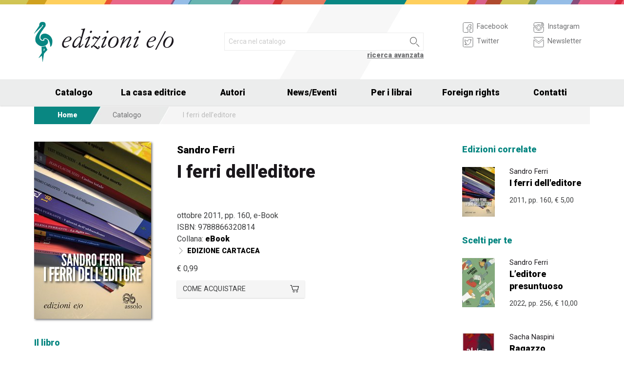

--- FILE ---
content_type: text/html; charset=UTF-8
request_url: https://www.edizionieo.it/book/9788866320814/i-ferri-dell-editore
body_size: 7608
content:
<!DOCTYPE html>
<html class="no-js" lang="it">
<head>
  <meta charset="utf-8" />
  <meta name="viewport" content="width=device-width, initial-scale=1.0" />
  <title>I ferri dell'editore - Sandro Ferri</title>
      

  <!-- FAVICONS -->
  <link rel="apple-touch-icon-precomposed" sizes="144x144" href="/assets/img/favicon144.it.png">
  <link rel="apple-touch-icon-precomposed" sizes="114x114" href="/assets/img/favicon114.it.png">
  <link rel="apple-touch-icon-precomposed" sizes="72x72" href="/assets/img/favicon72.it.png">
  <link rel="apple-touch-icon-precomposed" href="/assets/img/favicon32.it.png">
  <link rel="icon" href="/assets/img/favicon.it.ico"/> 
  <link rel="icon" href="/assets/img/favicon.it.png" type="image/png"/> 

  <!-- FONTS -->
  <link href='https://fonts.googleapis.com/css?family=Roboto:400,400italic,900,900italic' rel='stylesheet' type='text/css'>
    <link rel="stylesheet" href="/assets/fontcustom/font/edizionieo.css">

  <!-- CSS -->
  <link rel="stylesheet" href="/assets/cache/compress.min.9b0f8e9c0099ce36b1cc54661b845e09.css">
 <link rel="stylesheet" href="/assets/font/font-awesome-4.4.0/css/font-awesome.min.css" type="text/css" media="all">

 <!-- COUNTRY SPECIFIC -->
 
  <!-- JS -->
  <script src="/assets/cache/compress.min.61b2e1ad3dce6d55519f4137f13b8a52.js"></script>

  <!--[if IE 9 ]><link rel="stylesheet" type="text/css" href="/assets/css/ie.9.css" media="screen" /> <![endif]-->
  <!--[if IE 8 ]><link rel="stylesheet" type="text/css" href="/assets/css/ie.8.css" media="screen" /> <![endif]-->
  <!--[if IE ]><link rel="stylesheet" type="text/css" href="/assets/css/ie.0.css" media="screen" /><![endif]-->

  <!-- META -->
  <meta property="og:site_name" content="Edizioni E/O" />
<meta property="og:locale" content="it_IT" />
<meta property="og:type" content="article" />
<meta property="og:url" content="http://www.edizionieo.it.cricchetto.frequenze.it/book/9788866320814/i-ferri-dell-editore">
<meta property="og:title" content="I ferri dell'editore - Sandro Ferri">
<meta property="og:image" content="http://www.edizionieo.it.cricchetto.frequenze.it/spool/cover_9788866320814__id1321_w600_t1443618407__1x.jpg">
  <!-- STATS -->
  
		<!-- mhzst -->
		<script>
		  var _paq = window._paq = window._paq || [];
		  _paq.push(['disableCookies']);
		  _paq.push(['trackPageView']);
		  _paq.push(['enableLinkTracking']);
		  (function() {
		    var u="https://stats.frequenze.it/analytics/";
		    _paq.push(['setTrackerUrl', u+'matomo.php']);
		    _paq.push(['setSiteId', 'D427D925']);
		    var d=document, g=d.createElement('script'), s=d.getElementsByTagName('script')[0];
		    g.async=true; g.src=u+'matomo.js'; s.parentNode.insertBefore(g,s);
		  })();
		</script>
		<!-- /mhzst -->
<!-- \being{cookieparty} -->
<link rel="stylesheet" href="https://www.cookieparty.eu/assets/css/cookieparty.min.css?v=211129" type="text/css" />
<script type="text/javascript" src="https://www.cookieparty.eu/assets/js/cookieparty.min.js?v=211129" cookieparty="skip"></script>
<script type="text/javascript" src="https://www.cookieparty.eu/assets/var/cookieparty.config.php?domain=edizionieo.it&v=211129" cookieparty="skip"></script>
<script type="text/javascript" cookieparty="skip">
cookieparty.config.loadscriptmode = "default";
cookieparty.init();
</script>
<!-- \end{cookieparty} --></head><body>
<img src="/x1.jpg" srcset="/x2.jpg 2x" style="display:none" />
<div id="wrapper">
	<header class="hide-for-small-only">
        <div class="row medium-uncollapse">
            <div class="small-6 medium-4 columns">
                <div id="logo">
                    <!--<a href="/"><img width="160px" height="122px" src="/assets/img/transparent.gif"></a>-->
                    <div class="logo"><a href="/"><img src="/assets/img/logo.jpg" srcset="/assets/img/logo_2x.jpg 2x" /></a></div>
                </div>          
            </div>
           
            <div class="small-12 medium-5 columns">
                <div id="search" class="row">
                    <div class="large-12 columns">
                      <div class="row collapse">
                        <div style="height:2.25rem" class="small-10 columns">
                          <form id="smart-query" method="get" action="/catalogue/query">
                          <input type="text" name="search[q]" placeholder="Cerca nel catalogo" value="" />
                          <input type="hidden" value="smart" name="search[field]" />
                          </form>
                        </div>
                        <div style="height:2.25rem" class="small-2 columns">
                          <a href="javascript:void(0)" onclick="$('#smart-query').submit();" class="button postfix"><img width="40px" height="40px" src="/assets/img/transparent.gif"/></a>
                        </div>
                        <div class="right link_search"><a href="/catalogue/search">ricerca avanzata</a></div>
                      </div><!--/.row-->
                    </div> <!--/.large-12-->                         
                </div><!--/#search-->      
            </div><!--/.medium-5-->   
            
            <div class="hide-for-small-only medium-3 columns">
                <div id="icons">
                

                    <!-- <h4 class="fg_main_color">Seguici</h4> -->
                    <div class="row">
                    	<div class="medium-6 columns">
                            <div class="bp-button" style="" onclick="gotourl('https://www.facebook.com/edizionieo');">
                                <div class="bp-button-type-plain bp-button-type-plain-grey bp-button-icon-sx bp-button-label-sx">
                                    <i class=""><svg version="1.1" id="Layer_1" xmlns="http://www.w3.org/2000/svg" xmlns:xlink="http://www.w3.org/1999/xlink" x="0px" y="0px"
             width="26px" height="27px" viewbox="0 0 26 27" enable-background="new 0 0 26 27" xml:space="preserve">
        <path fill="#FFFFFF" stroke="currentColor" stroke-miterlimit="10" d="M20.5,3.514h-15c-1.375,0-2.5,1.125-2.5,2.5v15            c0,1.375,1.125,2.5,2.5,2.5h7.586v-7.171h-2.395v-3.125h2.395v-1.564c0-2.412,1.782-4.303,4.056-4.303h2.208v3.527h-1.975            c-0.518,0-0.669,0.297-0.669,0.707v1.633h2.644v3.125h-2.644v7.171H20.5c1.375,0,2.5-1.125,2.5-2.5v-15            C23,4.639,21.875,3.514,20.5,3.514z"/>
        </svg></i><span class="show-for-large-up bp-button-label"> Facebook</span>
                                </div>
                           </div><!--button--> 
                           <div class="bp-button" style="" onclick="gotourl('https://twitter.com/edizionieo');">
                                <div class="bp-button-type-plain bp-button-type-plain-grey bp-button-icon-sx bp-button-label-sx">
                                    <i class=""><svg version="1.1" id="Layer_1" xmlns="http://www.w3.org/2000/svg" xmlns:xlink="http://www.w3.org/1999/xlink" x="0px" y="0px"
	 width="26px" height="27px" viewbox="0 0 26 27" enable-background="new 0 0 26 27" xml:space="preserve">
<g>
	<g>
		<path fill="#FFFFFF" stroke="currentColor" stroke-miterlimit="10" d="M20.5,3.5h-15C3.843,3.5,3,4.01,3,5.667v15.667			C3,22.99,3.843,23.5,5.5,23.5h15c1.657,0,2.5-0.51,2.5-2.166V5.667C23,4.01,22.157,3.5,20.5,3.5z"/>
	</g>
	<g>
		<path fill="#FFFFFF" stroke="currentColor" stroke-miterlimit="10" d="M18.566,10.643c0.007,0.123,0.01,0.247,0.01,0.371			c0,3.798-2.89,8.18-8.173,8.18c-1.623,0-3.132-0.475-4.403-1.292c0.226,0.027,0.454,0.039,0.687,0.039			c1.346,0,2.583-0.459,3.565-1.229c-1.256-0.023-2.317-0.854-2.682-1.996c0.175,0.034,0.354,0.05,0.54,0.05			c0.262,0,0.516-0.033,0.756-0.101c-1.312-0.264-2.305-1.427-2.305-2.819v-0.035c0.389,0.215,0.832,0.346,1.302,0.359			c-0.77-0.516-1.277-1.395-1.277-2.393c0-0.527,0.143-1.02,0.39-1.445c1.415,1.739,3.532,2.882,5.92,3.004			c-0.05-0.211-0.075-0.43-0.075-0.656c0-1.588,1.286-2.873,2.873-2.873c0.825,0,1.572,0.349,2.097,0.906			c0.653-0.127,1.268-0.368,1.822-0.696c-0.214,0.671-0.668,1.235-1.262,1.59C18.932,9.537,19.485,9.383,20,9.154			C19.615,9.73,19.129,10.237,18.566,10.643"/>
	</g>
</g>
</svg>
        </svg></i><span class="show-for-large-up bp-button-label"> Twitter</span>
                                </div>
                           </div><!--button--> 
                       </div><!--column-6--> 
                       <div class="medium-6 columns">
                            <div class="bp-button" style="" onclick="gotourl('https://instagram.com/edizioni_eo/');">
                                <div class="bp-button-type-plain bp-button-type-plain-grey bp-button-icon-sx bp-button-label-sx">
                                    <i class=""><svg version="1.1" id="Layer_1" xmlns="http://www.w3.org/2000/svg" xmlns:xlink="http://www.w3.org/1999/xlink" x="0px" y="0px"
	 width="26px" height="27px" viewbox="0 0 26 27" enable-background="new 0 0 26 27" xml:space="preserve">
<path fill="#FFFFFF" stroke="currentColor" stroke-miterlimit="10" d="M19.047,13.5c0,3.34-2.708,6.046-6.047,6.046	c-3.34,0-6.047-2.706-6.047-6.046c0-0.397,0.04-0.786,0.113-1.163H3v8.038C3,22.101,4.398,23.5,6.125,23.5h13.75	C21.6,23.5,23,22.101,23,20.375v-8.038h-4.066C19.007,12.714,19.047,13.103,19.047,13.5z M19.875,3.5H6.125	C4.398,3.5,3,4.899,3,6.625v3.387h5.062C9.157,8.464,10.96,7.454,13,7.454c2.039,0,3.842,1.01,4.937,2.558H23V6.625	C23,4.899,21.6,3.5,19.875,3.5z M21.402,7.36c0,0.308-0.25,0.559-0.558,0.559H19.17c-0.307,0-0.559-0.251-0.559-0.559V5.687	c0-0.308,0.252-0.559,0.559-0.559h1.675c0.308,0,0.558,0.251,0.558,0.559V7.36z M16.721,13.5c0-2.056-1.666-3.721-3.721-3.721	c-2.056,0-3.721,1.665-3.721,3.721s1.665,3.721,3.721,3.721C15.055,17.221,16.721,15.556,16.721,13.5z"/>
</svg>
        </svg></i><span class="show-for-large-up bp-button-label"> Instagram</span>
                                </div>
                           </div><!--button--> 
                           <div class="bp-button" style="" onclick="gotourl('/newsletter');">
                                <div class="bp-button-type-plain bp-button-type-plain-grey bp-button-icon-sx bp-button-label-sx">
                                    <i class=""><svg version="1.1" id="Layer_1" xmlns="http://www.w3.org/2000/svg" xmlns:xlink="http://www.w3.org/1999/xlink" x="0px" y="0px"
	 width="26px" height="27px" viewbox="0 0 26 27" enable-background="new 0 0 26 27" xml:space="preserve">
<g>
	<path fill="#FFFFFF" stroke="currentColor" stroke-miterlimit="10" d="M3.66,5.373c0.543,0.452,8.054,6.712,8.333,6.946		c0.28,0.233,0.643,0.344,1.007,0.344c0.365,0,0.728-0.11,1.008-0.344c0.279-0.234,7.79-6.494,8.333-6.946		C22.883,4.918,23.397,3.5,22.399,3.5H3.602C2.604,3.5,3.117,4.918,3.66,5.373z M22.57,8.821c-0.616,0.499-8.186,6.64-8.562,6.945		C13.63,16.07,13.365,16.11,13,16.11c-0.364,0-0.629-0.04-1.007-0.345c-0.377-0.305-7.946-6.446-8.562-6.945		C2.997,8.47,3,8.88,3,9.2c0,0.316,0,12.647,0,12.647C3,22.57,3.621,23.5,4.103,23.5h17.796C22.38,23.5,23,22.57,23,21.848		c0,0,0-12.332,0-12.647C23,8.88,23.005,8.47,22.57,8.821z"/>
</g>
</svg>
        </svg></i><span class="show-for-large-up bp-button-label"> Newsletter</span>
                                </div>
                           </div><!--button--> 
                       </div><!--column-6--> 
                   </div><!--row--> 
                </div><!--#icons-->        	
            </div><!--/.medium-1-->
            
        </div><!--/row--> 
    </header>



<div class="contain-to-grid sticky sticky-mobile">
  <nav class="top-bar" data-options="sticky_on: large" role="navigation" data-topbar>
  	<ul class="title-area show-for-small-only"> 
         <li class="toggle-topbar menu-icon"><a href="/"><span><img src="/assets/img/logo-mobile-edizionieo.svg" style="height: 32px;"></span></a></li>  
         <li class="homepage-link" onclick="window.location = '/';"></li>
    </ul> 
  	<section class="top-bar-section">
        <ul class="small-block-grid-1 medium-block-grid-6 large-block-grid-7">
                        <li class="has-dropdown"><a href="/catalogue/search">Catalogo</a>
            	<ul class="dropdown">
                <li><a href="/catalogue/newest">Novità</a></li>
                <li><a href="/catalogue/preview">Prossime uscite</a></li>
                <!-- <li><a href="/catalogue/ebook">eBook</a></li> -->
                <li><a href="/pbm">PBM</a></li>
                <li><a href="/catalogue/search#geotags">Titoli per area geografica</a></li>
    			    </ul>
            </li>
            <li><a href="/chi-siamo">La casa editrice</a></li>
            <li><a href="/authors/a-z">Autori</a></li>
            <li class="has-dropdown"><a href="/news">News/Eventi</a>
            	<ul class="dropdown">
      				<li><a href="/news">News</a></li>
      				<li><a href="/events">Eventi</a></li>
    			     </ul>
            </li>
            <li><a href="/per-i-librai">Per i librai</a></li>
            <li><a href="/foreign-rights">Foreign rights</a></li>
            <li class="hide-for-medium-only"><a href="/contatti">Contatti</a></li>
        </ul>
     </section>  
  </nav>
</div>
<div id="mobile-spacer" class="show-for-small-only"></div>
    
<div class="row">
<div class="medium-12 columns hide-for-small-only">
<ul class="breadcrumbs">
<li class="first_child"><a href="/">Home</a></li>
<li class="second_child"><a href="/catalogue/search">Catalogo</a></li>
<li class="last_child">I ferri dell'editore</li>
</ul>
</div>
</div><div class="row">
	<div class="small-12 medium-12 large-9 columns">
    	<section class="box">
        	<div class="row medium-uncollapse">
            	<div class="body main_impressum">
                	<div class="small-12 show-for-small-only columns">
                		<div class="main_impressum_data">
                            <h2><a href="/author/377">Sandro Ferri</a></h2>
                            <h1>I ferri dell'editore</h1>
                          </div>
                    </div>        
                   <div class="small-12 medium-4 columns">
                      <div class="cover"><a class="cover-up" href="/spool/cover_9788866320814__id1321_w600_t1443618407__1x.jpg"><img src="/spool/cover_9788866320814__id1321_w240_t1443618407__1x.jpg"  srcset="/spool/cover_9788866320814__id1321_w480_t1443618407__1x.jpg 2x" alt="Cover: I ferri dell'editore - Sandro Ferri"/></a></div>
                   </div> 
                     <div class="small-12 medium-8 columns">   
                         <div class="main_impressum_data">
                            <h2 class="hide-for-small-only"><a href="/author/377">Sandro Ferri</a></h2>
                            <h1 class="hide-for-small-only">I ferri dell'editore</h1>
                            <div class="data">
                                ottobre 2011, pp. 160, e-Book                                <br/>
                                ISBN:  9788866320814<br/>
                                                                   
                                <span class="hidden_en">Collana: </span><strong><a href="/catalogue/serie/12">eBook</a></strong><br/>                                <div class="bp-button bp-upclass-none" onclick="gotourl('/book/id-932')" style="">
<div class="bp-button-type-plain bp-button-type-plain-black bp-button-icon-sx bp-button-label-sx">
<i class="icon-pepi_arrow_dx"></i>
<span class="bp-button-label">
<span class="show-for-large-up"><span class="uppercase strong">Edizione cartacea</span></span>
<span class="show-for-medium-only"><span class="uppercase strong">Edizione cartacea</span></span>
<span class="show-for-small-only"><span class="uppercase strong">Edizione cartacea</span></span>
</span>
</div></div>                                                              
                                <div class="price">
                                    <span class="helper_book_price"><span class="price">&euro; 0,99</span></span>                                </div>
                                <div class="row medium-uncollapse"><div class="small-12 medium-6 large-6 columns"><div class="bp-button bp-upclass-none" onclick="$('#storedb_href_9788866320814').click();" style="">
<div class="bp-button-type-full bp-button-type-full-grey bp-button-icon-dx bp-button-label-sx">
<i class="icon-cart01"></i>
<span class="bp-button-label">
<span class="show-for-large-up">Come acquistare</span>
<span class="show-for-medium-only">Come acquistare</span>
<span class="show-for-small-only">Come acquistare</span>
</span>
</div></div><div style="display:none"><a class="storedb_href" href="#storedb_data_9788866320814" id="storedb_href_9788866320814">StoreDB</a></div>
<div id="storedb_data_9788866320814" style="display:none">
<p><strong>Acquista da:</strong></p>
<ul><li><a href="https://www.amazon.it/s?k=9788866320814">Amazon.it</a></li>
<li><a target="_blank" href="http://www.ibs.it/ebook/9788866320814.html">IBS.it</a></li>
<li><a href="https://store.kobobooks.com/search?Query=9788866320814">Kobo</a></li>
<li><a href="https://play.google.com/store/search?q=9788866320814&c=books&hl=it">Google Play</a></li>
<li><a href="https://stores.streetlib.com/it/search?q=9788866320814">Streetlib Stores</a></li>
<li><a target="_blank" href="http://itunes.apple.com/it/book/isbn9788866320814">Apple Libri</a></li>
<li><a href="https://www.mondadoristore.it/search-empty?query=9788866320814">Mondadori Store</a></li></ul>
</div></div><div class="small-12 medium-6 large-4 columns end"></div></div>
                                
                            </div><!--data-->                 
                        </div><!--.main_impressum_data-->  
                       
                    </div><!--.columns-8-->
                </div><!--.main_impressum-->
            </div><!--.row-->
        </section>
        <section class="box">
<h1 class="head_plain">
<div class="title">Il libro</div>
</h1>
<div class="body texttext">
&#171;Ci attendono anni di incertezza, anche nell&#146;editoria. Leggeremo su carta o in formato elettronico? Continueremo a leggere o la lettura sparir&#224;? Cosa leggeremo: solo best-seller (e quali best-seller) o ci sar&#224; una ripresa della lettura pi&#249; impegnata?&#187;   Un pamphlet sulle sfide del mestiere editoriale di oggi, sui nuovi strumenti digitali, sulle persone che lavorano con passione, spesso nell&#146;ombra, per proporre nuove storie a un pubblico mai cos&#236; esigente e critico.
</div>
</section>
        <section class="box">
<h1 class="head_plain">
<div class="title">L'autore</div>
</h1>
<div class="body texttext"><p>
<strong><a href="/author/377/sandro-ferri">Sandro Ferri</a></strong><br/>

 Sandro Ferri &#232; nato a New York nel 1952. Nel 1979 ha fondato le Edizioni E/O che da allora dirige con la moglie Sandra Ozzola. Nel corso degli anni sono poi nate: Europa Editions, nel 2005, con sede a New York, che pubblica in inglese romanzi provenienti dai paesi di tutto il mondo; nel 2007 Sharq/Gharb, casa editrice in lingua araba, e nel 2011 Europa Editions UK. 

</p></div>
</section>
        <section class="box">
<h1 class="head_plain">
<div class="title">Recensioni</div>
</h1>
<div class="body texttext"><ul class="review"><li><a href="/review/2874">Sandro Ferri di edizioni e/o racconta il proprio mestiere<br/><strong>&mdash; Critica Letteraria, 1 febbraio 2013</strong></a></li><li><a href="/review/1913">I ferri dell'editore<br/><strong>&mdash; Siciliatoday.net, 1 marzo 2012</strong></a></li><li><a href="/review/1887">I ferri dell'editore<br/><strong>&mdash; Siciliatoday.net, 1 marzo 2012</strong></a></li><li><a href="/review/1939">Sandro Ferri e il mestiere dell&#146;editore<br/><strong>&mdash; federico novaro libri, 19 gennaio 2012</strong></a></li><li><a href="/review/1936">I ferri dell'editore<br/><strong>&mdash; armandoadolgiso.it, 19 gennaio 2012</strong></a></li><li><a href="/review/1908">Sandro Ferri e il mestiere dell&#146;editore<br/><strong>&mdash; federico novaro libri, 19 gennaio 2012</strong></a></li></ul><div class="links">
<div class="bp-button bp-upclass-none" onclick="gotourl('/reviews/book/45f48fde-5bc3-4bf0-9bbb-24a003b00052')" style="">
<div class="bp-button-type-plain bp-button-type-plain-black bp-button-icon-dx bp-button-label-dx">
<i class="icon-pepi_arrow_dx"></i>
<span class="bp-button-label">
<span class="show-for-large-up"><span class="uppercase strong">Tutte le recensioni</span></span>
<span class="show-for-medium-only"><span class="uppercase strong">Tutte le recensioni</span></span>
<span class="show-for-small-only"><span class="uppercase strong">Tutte le recensioni</span></span>
</span>
</div></div>
</div></div>
</section>  

    </div><!--.row-->

    
	<aside class="small-12 medium-12 large-3 columns">
        <section class="box">
<h1 class="head_plain">
<div class="title">Edizioni correlate</div>
</h1>
<ul class="body impressum_small"><li class="impressum_body">
<div class="row medium-uncollapse">
<div class="small-4 medium-2 large-4 columns">
<div class="cover"><a href="/book/9788866320982/i-ferri-dell-editore"><img src="/spool/cover_9788866320982__id1325_w80_t1443618409__1x.jpg" srcset="/spool/cover_9788866320982__id1325_w160_t1443618409__1x.jpg 2x" alt="Cover: I ferri dell'editore - Sandro Ferri"/></a></div>
</div>
<div class="small-8 medium-10 large-8 columns">
<div class="impressum_data">
<h3 class="author">Sandro Ferri</h3>
<h2 class="title"><a href="/book/9788866320982/i-ferri-dell-editore">I ferri dell'editore</a></h2>
<div class="info">2011, pp. 160, <span class="helper_book_price"><span class="price">&euro; 5,00</span></span>
</div><!--.impressum_data-->
</div><!--.columns-8-->
</div><!--.row-->
</li><!--.impressum_body--> </ul>
</section><section class="box">
<h1 class="head_plain">
<div class="title">Scelti per te</div>
</h1>
<ul class="body impressum_small"><li class="impressum_body">
<div class="row medium-uncollapse">
<div class="small-4 medium-2 large-4 columns">
<div class="cover"><a href="/book/9788833574318/l-editore-presuntuoso"><img src="/spool/cover_9788833574318__id3497_w80_t1637232499__1x.jpg" srcset="/spool/cover_9788833574318__id3497_w160_t1637232499__1x.jpg 2x" alt="Cover: L’editore presuntuoso - Sandro Ferri"/></a></div>
</div>
<div class="small-8 medium-10 large-8 columns">
<div class="impressum_data">
<h3 class="author">Sandro Ferri</h3>
<h2 class="title"><a href="/book/9788833574318/l-editore-presuntuoso">L&#8217;editore presuntuoso</a></h2>
<div class="info">2022, pp. 256, <span class="helper_book_price"><span class="price">&euro; 10,00</span></span>
</div><!--.impressum_data-->
</div><!--.columns-8-->
</div><!--.row-->
</li><!--.impressum_body--> 
<li class="impressum_body">
<div class="row medium-uncollapse">
<div class="small-4 medium-2 large-4 columns">
<div class="cover"><a href="/book/9788833579535/ragazzo"><img src="/spool/cover_9788833579535__id4408_w80_t1757945931__1x.jpg" srcset="/spool/cover_9788833579535__id4408_w160_t1757945931__1x.jpg 2x" alt="Cover: Ragazzo - Sacha Naspini"/></a><div class="ebook_marker"></div></div>
</div>
<div class="small-8 medium-10 large-8 columns">
<div class="impressum_data">
<h3 class="author">Sacha Naspini</h3>
<h2 class="title"><a href="/book/9788833579535/ragazzo">Ragazzo</a></h2>
<div class="info">2025, pp. 144, <span class="helper_book_price"><span class="price">&euro; 11,99</span></span>
</div><!--.impressum_data-->
</div><!--.columns-8-->
</div><!--.row-->
</li><!--.impressum_body--> 
<li class="impressum_body">
<div class="row medium-uncollapse">
<div class="small-4 medium-2 large-4 columns">
<div class="cover"><a href="/book/9788833579511/dove-vanno-a-nascondersi-le-lacrime"><img src="/spool/cover_9788833579511__id4407_w80_t1757945844__1x.jpg" srcset="/spool/cover_9788833579511__id4407_w160_t1757945844__1x.jpg 2x" alt="Cover: Dove vanno a nascondersi le lacrime - Baptiste Beaulieu"/></a><div class="ebook_marker"></div></div>
</div>
<div class="small-8 medium-10 large-8 columns">
<div class="impressum_data">
<h3 class="author">Baptiste Beaulieu</h3>
<h2 class="title"><a href="/book/9788833579511/dove-vanno-a-nascondersi-le-lacrime">Dove vanno a nascondersi le lacrime</a></h2>
<div class="info">2025, pp. 176, <span class="helper_book_price"><span class="price">&euro; 11,99</span></span>
</div><!--.impressum_data-->
</div><!--.columns-8-->
</div><!--.row-->
</li><!--.impressum_body--> 
<li class="impressum_body">
<div class="row medium-uncollapse">
<div class="small-4 medium-2 large-4 columns">
<div class="cover"><a href="/book/9788833579528/l-era-del-figliarcato"><img src="/spool/cover_9788833579528__id4406_w80_t1758275163__1x.jpg" srcset="/spool/cover_9788833579528__id4406_w160_t1758275163__1x.jpg 2x" alt="Cover: L'era del figliarcato - Ysra"/></a><div class="ebook_marker"></div></div>
</div>
<div class="small-8 medium-10 large-8 columns">
<div class="impressum_data">
<h3 class="author">Ysra</h3>
<h2 class="title"><a href="/book/9788833579528/l-era-del-figliarcato">L'era del figliarcato</a></h2>
<div class="info">2025, pp. 256, <span class="helper_book_price"><span class="price">&euro; 11,99</span></span>
</div><!--.impressum_data-->
</div><!--.columns-8-->
</div><!--.row-->
</li><!--.impressum_body--> </ul>
</section>    </aside>   
</div><!--.row-->
<div class="row">
    <div class="small-12 columns">
                	</div><!--.columns-->    
</div><!--.row--> 
<div class="push"></div>
</div><!--#wrapper-->
<footer>
	<div class="row">
    	<div class="small-12 medium-4 large-3 columns">
        	<h3>Europa Editions in USA e UK</h3>
             <div><a target="_blank" href="http://www.europaeditions.com"><img src="/assets/img/logo_us_footer.png" srcset="/assets/img/logo_us_2x_footer.png 2x" /></a></div>
             <div><a target="_blank" href="http://www.europaeditions.co.uk/"><img src="/assets/img/logo_uk_footer.png" srcset="/assets/img/logo_uk_footer_2x.png 2x" /></a></div>
        </div>
        <div class="show-for-medium-up medium-3 large-3 columns">
        	<h3>La casa editrice</h3>
             <ul>
             	<li><a href="/chi-siamo">Chi siamo</a></li>
                <li><a href="/contatti">Contatti</a></li>
                <li><a href="/foreign-rights">Foreign rights</a></li>
                <li><a href="/ufficio-stampa">Ufficio stampa</a></li>
                <li><a href="/authors/a-z">I nostri autori</a></li>
                <li><a href="/per-i-librai">Per i librai</a></li>
                <li><a href="/invio-manoscritti">Invio manoscritti</a></li> 
             </ul>
        </div>
        <div class="show-for-large-up large-3 columns">
        	<h3>Il catalogo</h3>
             <ul>
             	<!--<li><a href="#">Le nostre collane</a></li>-->
                <li><a href="/authors/a-z">Gli autori</a></li>
                <li><a href="/catalogue/ebook">Ebook</a></li>
                <li><a href="/catalogue/newest">Novità</a></li>
                <li><a href="/catalogue/preview">Prossime uscite</a></li>
                                <li><a href="/catalogue/search#geotags">Elenco titoli per area geografica</a></li> 
             </ul>
        </div>
        <div class="show-for-medium-up medium-5 large-3 columns">
        	<!--<h3>eCommerce</h3>
             <ul>
             	<li><a href="#">Come acquistare</a></li>
                <li><a href="#">Spese di spedizione</a></li>
             </ul>-->
             <h3>Seguici su</h3>
             <form id="mailchimp-subscription-form" action="//edizionieo.us2.list-manage.com/subscribe/post" method="post">
                <input type="hidden" name="u" value="6e5f78a235e44b3cc5e7198c4" />
                <input type="hidden" name="id" value="acd3ce21ad" />
                 <div class="row collapse">
                    <div class="small-9 columns">
                      <input type="email" autocapitalize="off" autocorrect="off" name="MERGE0" id="MERGE0" placeholder="Iscriviti alla newsletter">
                    </div>
                    <div class="small-3 columns">
                      <a href="javascript:void(0)" class="button postfix" onclick="document.getElementById('mailchimp-subscription-form').submit();"><i style="font-size:1.5rem" class="icon-pepi_arrow_dx"></i></a>
                    </div>       
                 </div><!--/.row collapse-->
             </form>
           	 <a title="Seguici su Facebook" href="https://www.facebook.com/edizionieo"><i style="font-size:1.6rem" class="icon-facebook"></i></a> 
             <a title="Seguici su Twitter" href="https://twitter.com/EdizioniEO"><i style="font-size:1.6rem" class="icon-twitter02"></i></a>	
             <a title="Seguici su Instagram" href="https://instagram.com/edizioni_eo/"><i style="font-size:1.5rem" class="icon-instagram"></i></a>	
        </div><!--/.colums-->
    </div><!--/.row-->
    <div class="row">
    	<div class="small-12 columns">
        	<p class="text credits">
                © Edizioni E/O Via Gabriele Camozzi 1, 00195 Roma | P.IVA 01218231007 | 
                <a href="mailto:&#105;&#110;&#102;&#111;&#64;&#101;&#100;&#105;&#122;&#105;&#111;&#110;&#105;&#101;&#111;&#46;&#105;&#116;">&#105;&#110;&#102;&#111;&#64;&#101;&#100;&#105;&#122;&#105;&#111;&#110;&#105;&#101;&#111;&#46;&#105;&#116;</a> | 
                <a href="/privacy" title="Privacy policy">privacy</a> |
                <a href="/cookie" title="Informativa sui cookie">cookie</a> |
                <a href="https://www.frequenze.it" title="Sito realizzato da Frequenze Software">credits</a>
            </p>
        </div><!--/.colums-->
    </div><!--/.row-->
</footer>
<script>
$(document).foundation();
// var $buoop = {}; 
// $buoop.ol = window.onload; 
// window.onload=function(){ 
//     try {if ($buoop.ol) $buoop.ol();}catch (e) {} 
//     var e = document.createElement("script"); 
//     e.setAttribute("type", "text/javascript"); 
//     e.setAttribute("src", "https://browser-update.org/update.js"); 
//     document.body.appendChild(e);
// }      
</script>
</body>
</html>

